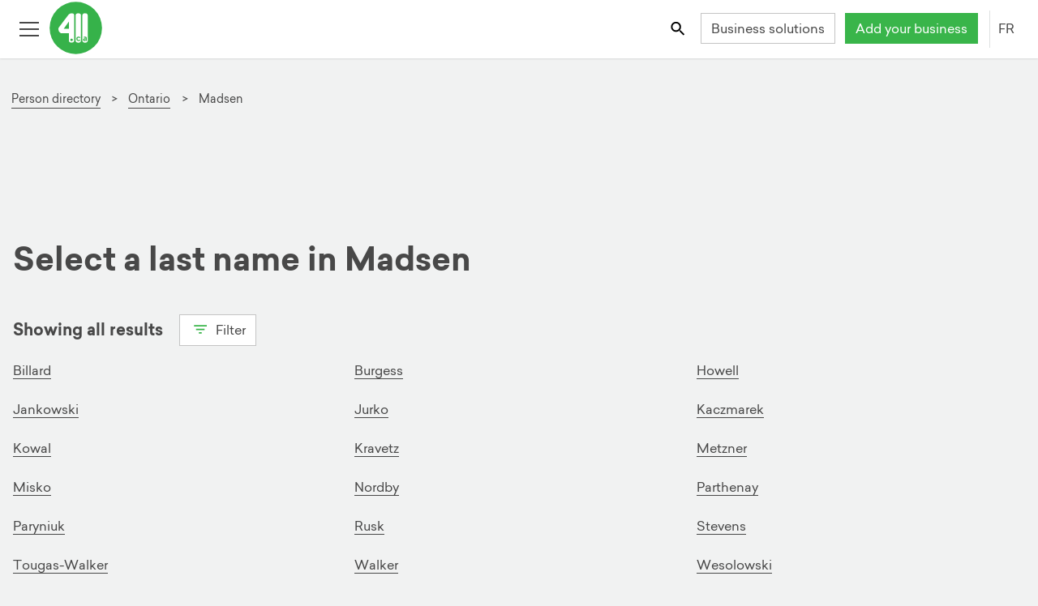

--- FILE ---
content_type: text/html; charset=utf-8
request_url: https://www.google.com/recaptcha/api2/aframe
body_size: 182
content:
<!DOCTYPE HTML><html><head><meta http-equiv="content-type" content="text/html; charset=UTF-8"></head><body><script nonce="WzQ1w6cqvfNKpASfdPXdng">/** Anti-fraud and anti-abuse applications only. See google.com/recaptcha */ try{var clients={'sodar':'https://pagead2.googlesyndication.com/pagead/sodar?'};window.addEventListener("message",function(a){try{if(a.source===window.parent){var b=JSON.parse(a.data);var c=clients[b['id']];if(c){var d=document.createElement('img');d.src=c+b['params']+'&rc='+(localStorage.getItem("rc::a")?sessionStorage.getItem("rc::b"):"");window.document.body.appendChild(d);sessionStorage.setItem("rc::e",parseInt(sessionStorage.getItem("rc::e")||0)+1);localStorage.setItem("rc::h",'1768787669899');}}}catch(b){}});window.parent.postMessage("_grecaptcha_ready", "*");}catch(b){}</script></body></html>